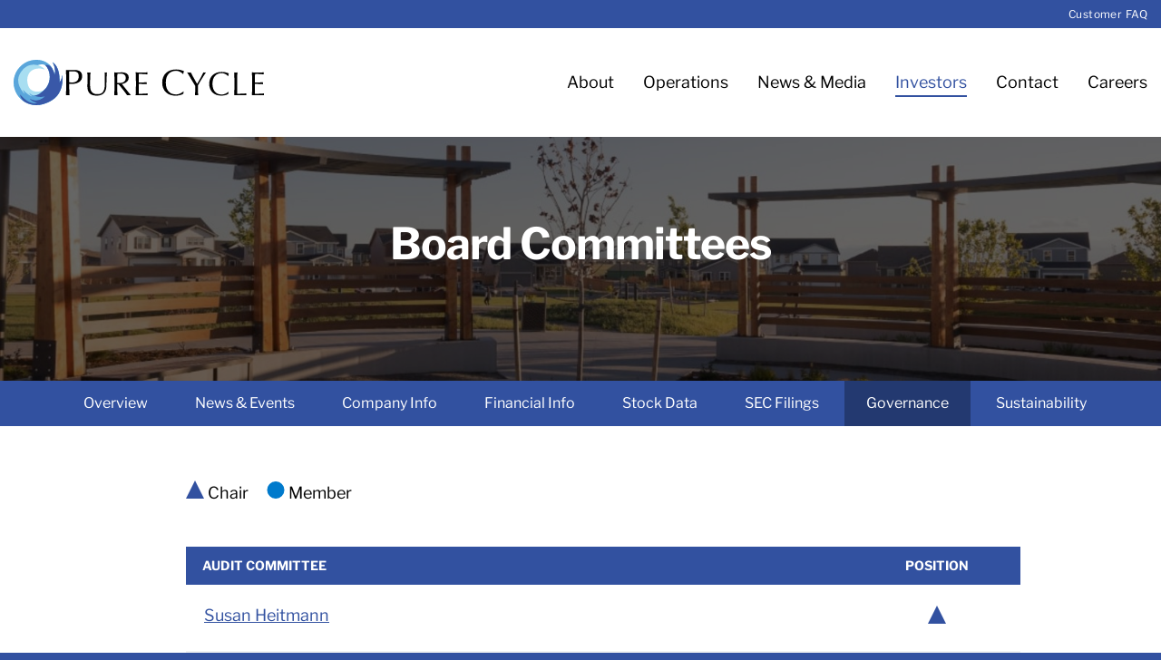

--- FILE ---
content_type: text/html; charset=UTF-8
request_url: https://www.purecyclewater.com/investors/corporate-governance/board-committees
body_size: 7729
content:
<!DOCTYPE html>
<html lang="en">
    <head>
        <meta charset="utf-8">
        <meta http-equiv="x-ua-compatible" content="ie=edge">
                        <link rel="alternate" type="application/rss+xml" title="Pure Cycle Corporation - Recent News" href="https://www.purecyclewater.com/investors/news-events/press-releases/rss" />
                
        <title>Board Committees :: Pure Cycle Corporation (PCYO)</title>
        
        <link rel="canonical" href="https://www.purecyclewater.com/investors/corporate-governance/board-committees">
<meta property="og:url" content="https://www.purecyclewater.com/investors/corporate-governance/board-committees">


<meta property="og:site_name" content="Pure Cycle Corporation">
<meta property="og:title" content="Board Committees">
<meta property="og:type" content="website">

<meta property="og:image" content="https://d1io3yog0oux5.cloudfront.net/_9380d90f26086d82ac9a0dcc1ac6cefd/purecyclewater/db/1102/9252/social_image_resized.jpg">
<meta name="twitter:card" content="summary_large_image">




<script type="application/ld+json">
	{"@context":"http:\/\/schema.org","@type":"Corporation","name":"Pure Cycle Corporation","address":{"@type":"PostalAddress","streetAddress":"34501 E. Quincy Ave. Bldg. 1, Suite D","addressLocality":"Watkins, CO","postalCode":"80137","addressCountry":""},"legalName":"Pure Cycle Corporation","description":"Pure Cycle is a diversified water resource and land development company. At our core we are an innovative and vertically integrated wholesale water and wastewater service provider which also develops land we own into master planned communities, to which we will continue to provide water and wastewater services as well as operate long-term build-to-rent properties.","tickerSymbol":": PCYO","url":"https:\/\/www.purecyclewater.com","logo":"https:\/\/d1io3yog0oux5.cloudfront.net\/_9380d90f26086d82ac9a0dcc1ac6cefd\/purecyclewater\/logo.png","image":"https:\/\/d1io3yog0oux5.cloudfront.net\/_9380d90f26086d82ac9a0dcc1ac6cefd\/purecyclewater\/db\/1102\/9252\/social_image_resized.jpg","sameAs":[]}</script>        <meta name="viewport" content="initial-scale=1.0, width=device-width">
        
                <link rel="preconnect" href="https://d1io3yog0oux5.cloudfront.net">
        <link rel="preconnect" href="https://qmod.quotemedia.com">
        <link rel="preload" href="https://d1io3yog0oux5.cloudfront.net/_9380d90f26086d82ac9a0dcc1ac6cefd/purecyclewater/files/theme/fonts/glyphicons-halflings-regular.woff2" as="font">
                
                        <link href="https://d1io3yog0oux5.cloudfront.net/_9380d90f26086d82ac9a0dcc1ac6cefd/purecyclewater/files/theme/css/ir.stockpr.css" rel="stylesheet" type="text/css" media="screen" />
                <link rel="stylesheet" href="https://d1io3yog0oux5.cloudfront.net/_9380d90f26086d82ac9a0dcc1ac6cefd/purecyclewater/files/theme/css/style.css">
                
                <link rel="shortcut icon" href="https://d1io3yog0oux5.cloudfront.net/_9380d90f26086d82ac9a0dcc1ac6cefd/purecyclewater/files/theme/images/favicons/favicon.ico">
        <link rel="apple-touch-icon" sizes="180x180" href="https://d1io3yog0oux5.cloudfront.net/_9380d90f26086d82ac9a0dcc1ac6cefd/purecyclewater/files/theme/images/favicons/apple-touch-icon.png">
        <link rel="icon" type="image/png" href="https://d1io3yog0oux5.cloudfront.net/_9380d90f26086d82ac9a0dcc1ac6cefd/purecyclewater/files/theme/images/favicons/favicon-32x32.png" sizes="32x32">
        <link rel="icon" type="image/png" href="https://d1io3yog0oux5.cloudfront.net/_9380d90f26086d82ac9a0dcc1ac6cefd/purecyclewater/files/theme/images/favicons/favicon-16x16.png" sizes="16x16">
        <link rel="manifest" href="https://d1io3yog0oux5.cloudfront.net/_9380d90f26086d82ac9a0dcc1ac6cefd/purecyclewater/files/theme/images/favicons/manifest.json">
        <link rel="mask-icon" href="https://d1io3yog0oux5.cloudfront.net/_9380d90f26086d82ac9a0dcc1ac6cefd/purecyclewater/files/theme/images/favicons/safari-pinned-tab.svg">
        <meta name="theme-color" content="#ffffff">  
    
            </head>    <body class="pg-107640 page-type-board-committees pg-corporate-governance-board-committees ir has-sub-nav">
        <div class="general-wrapper">
            <nav id="header" class="affixed" aria-label="Main">
    <div id="skipLinks">
        <a href="#mainContent">Skip to main content</a>
                <a href="#sectionNav">Skip to section navigation</a>
                <a href="#footer">Skip to footer</a>
    </div>
    <div class="zero-nav hidden-sm hidden-xs">
	<div class="container-fluid">
		<div class="zero-nav-links">
                        <a href="/customer-faq"
                >
                Customer FAQ            </a>
            		</div>
	</div>
</div>    <div class="container-fluid">
		<h1 class="logo">
	        <a href="/">
	            <img src="https://d1io3yog0oux5.cloudfront.net/_9380d90f26086d82ac9a0dcc1ac6cefd/purecyclewater/files/theme/images/header-logo.svg" 
                width="277"
                height="50"
                alt="Pure Cycle Corporation">
           </a>
		</h1>
        <a class="visible-xs visible-sm mobile-nav-trigger" id="showRight">
            <div class="meat"></div>
            <div class="meat"></div>
            <div class="meat"></div>
        </a>
		<div class="cbp-spmenu cbp-spmenu-vertical cbp-spmenu-right main-nav" id="mobile-nav">
			
<ul class="main-menu">
    <li class="sr-only"><a href="/">Home</a></li>
        <li class="has-children" data-submenu-id="submenu-about">
        <a href="/about" target="_self"
            >About</a>
                <ul id="submenu-about">
                        <li class="">
                <a href="/about" target="_self"
                    >Overview</a>
            </li>
                        <li class="">
                <a href="/about/conservation" target="_self"
                    >Conservation</a>
            </li>
                        <li class="">
                <a href="/about/partnerships" target="_self"
                    >Partnerships</a>
            </li>
                        <li class="">
                <a href="/about/management-team" target="_self"
                    >Management Team</a>
            </li>
                        <li class="">
                <a href="/about/board-of-directors" target="_self"
                    >Board of Directors</a>
            </li>
                    </ul>
            </li>
        <li class="has-children" data-submenu-id="submenu-operations">
        <a href="/operations" target="_self"
            >Operations</a>
                <ul id="submenu-operations">
                        <li class="">
                <a href="/operations" target="_self"
                    >Overview</a>
            </li>
                        <li class="">
                <a href="/operations/water-wastewater-operations" target="_self"
                    >Water &amp; Wastewater Operations</a>
            </li>
                        <li class="">
                <a href="/operations/land-development" target="_self"
                    >Land Development</a>
            </li>
                        <li class="">
                <a href="/operations/build-to-rent" target="_self"
                    >Single-Family Rentals</a>
            </li>
                        <li class="">
                <a href="/operations/oil-gas-mineral-interest" target="_self"
                    >Oil &amp; Gas Operations</a>
            </li>
                    </ul>
            </li>
        <li class="has-children" data-submenu-id="submenu-news-media">
        <a href="/news-media" target="_self"
            >News &amp; Media</a>
                <ul id="submenu-news-media">
                        <li class="">
                <a href="/news-media/press-releases" target="_self"
                    >Press Releases</a>
            </li>
                        <li class="">
                <a href="/news-media/in-the-news" target="_self"
                    >In The News</a>
            </li>
                        <li class="">
                <a href="/news-media/presentations" target="_self"
                    >Presentations</a>
            </li>
                        <li class="">
                <a href="/news-media/podcasts" target="_self"
                    >Podcasts</a>
            </li>
                        <li class="">
                <a href="/news-media/videos" target="_self"
                    >Videos</a>
            </li>
                    </ul>
            </li>
        <li class="has-children active" data-submenu-id="submenu-investors">
        <a href="/investors" target="_self"
            >Investors</a>
                <ul id="submenu-investors">
                        <li class="">
                <a href="/investors" target="_self"
                    >Overview</a>
            </li>
                        <li class="has-children">
                <a href="/investors/news-events" target="_self"
                    >News &amp; Events</a>
            </li>
                        <li class="has-children">
                <a href="/investors/company-information" target="_self"
                    >Company Info</a>
            </li>
                        <li class="has-children">
                <a href="/investors/financial-information" target="_self"
                    >Financial Info</a>
            </li>
                        <li class="has-children">
                <a href="/investors/stock-data" target="_self"
                    >Stock Data</a>
            </li>
                        <li class="has-children">
                <a href="/investors/sec-filings" target="_self"
                    >SEC Filings</a>
            </li>
                        <li class="has-children active">
                <a href="/investors/corporate-governance" target="_self"
                    >Governance</a>
            </li>
                        <li class="has-children">
                <a href="/investors/esg" target="_self"
                    >Sustainability</a>
            </li>
                    </ul>
            </li>
        <li class="" data-submenu-id="submenu-contact">
        <a href="/contact" target="_self"
            >Contact</a>
            </li>
        <li class="" data-submenu-id="submenu-careers">
        <a href="/careers" target="_self"
            >Careers</a>
            </li>
        <li class="visible-sm visible-xs">
    <a href="/customer-faq"
        >
        Customer FAQ    </a>
</li>
</ul>		</div>
    </div>
</nav>

            <header class="page-banner overlay dark" style="background: url(https://d1io3yog0oux5.cloudfront.net/_9380d90f26086d82ac9a0dcc1ac6cefd/purecyclewater/db/1141/9551/image_resized.jpg);background-position: 50% 50%;background-repeat: no-repeat;background-size: cover;background-color: #333;">
    	<div class="container">
	    <div class="row">
	        <div class="col-md-10 col-md-offset-1">
                <h1>Board Committees</h1>
            </div>
        </div>
        <div class="row">
            <div class="col-md-8 col-md-offset-2">
                                    	    </div>
    	</div>
    </div>
    </header>            <nav id="sectionNav" class="sub-navigation-wrapper" aria-label="Investors Section">
    <div class="sub-navigation affixed">
    	<div class="container">
            <a class="visible-xs visible-sm mobile-sub-nav-trigger collapsed" data-toggle="collapse" data-target="#sub-navigation">
                <div class="trigger-container">
            		<div class="meat"></div>
              		<div class="meat"></div>
              		<div class="meat"></div>
              	</div>
            	Investors            </a>
            <div class="collapse sb-nav clearfix"  id="sub-navigation">
                <h3>Investors</h3>
                <ul>
                                        <li class="">
                        <a href="/investors"
                            target="_self"
                                                    >Overview</a>
                                            </li>
                	                    <li class="has-children dropdown">
                        <a href="/investors/news-events"
                            target="_self"
                                                    >News &amp; Events</a>
                                                <ul class="dropdown-menu">
                                                        <li class="">
                                <a href="/investors/news-events"
                                    target="_self"
                                                                    >Overview</a>
                                                            </li>
                                                        <li class="">
                                <a href="/investors/news-events/press-releases"
                                    target="_self"
                                                                    >Press Releases</a>
                                                            </li>
                                                        <li class="">
                                <a href="/investors/news-events/ir-calendar"
                                    target="_self"
                                                                    >IR Calendar</a>
                                                            </li>
                                                        <li class="">
                                <a href="/investors/news-events/email-alerts"
                                    target="_self"
                                                                    >Email Alerts</a>
                                                            </li>
                                                    </ul>
                                            </li>
                	                    <li class="has-children dropdown">
                        <a href="/investors/company-information"
                            target="_self"
                                                    >Company Info</a>
                                                <ul class="dropdown-menu">
                                                        <li class="">
                                <a href="/investors/company-information"
                                    target="_self"
                                                                    >Overview</a>
                                                            </li>
                                                        <li class="">
                                <a href="/investors/company-information/management-team"
                                    target="_self"
                                                                    >Management Team</a>
                                                            </li>
                                                        <li class="">
                                <a href="/investors/company-information/presentations"
                                    target="_self"
                                                                    >Presentations</a>
                                                            </li>
                                                        <li class="">
                                <a href="/investors/company-information/contacts"
                                    target="_self"
                                                                    >Contacts</a>
                                                            </li>
                                                        <li class="">
                                <a href="/investors/company-information/faq"
                                    target="_self"
                                                                    >FAQ</a>
                                                            </li>
                                                    </ul>
                                            </li>
                	                    <li class="has-children dropdown">
                        <a href="/investors/financial-information"
                            target="_self"
                                                    >Financial Info</a>
                                                <ul class="dropdown-menu">
                                                        <li class="">
                                <a href="/investors/financial-information"
                                    target="_self"
                                                                    >Overview</a>
                                                            </li>
                                                        <li class="">
                                <a href="/investors/financial-information/financial-results"
                                    target="_self"
                                                                    >Financial Results</a>
                                                            </li>
                                                        <li class="">
                                <a href="/investors/financial-information/income-statement"
                                    target="_self"
                                                                    >Income Statement</a>
                                                            </li>
                                                        <li class="">
                                <a href="/investors/financial-information/balance-sheet"
                                    target="_self"
                                                                    >Balance Sheet</a>
                                                            </li>
                                                        <li class="">
                                <a href="/investors/financial-information/cash-flow"
                                    target="_self"
                                                                    >Cash Flow</a>
                                                            </li>
                                                    </ul>
                                            </li>
                	                    <li class="has-children dropdown">
                        <a href="/investors/stock-data"
                            target="_self"
                                                    >Stock Data</a>
                                                <ul class="dropdown-menu">
                                                        <li class="">
                                <a href="/investors/stock-data/quote"
                                    target="_self"
                                                                    >Quote</a>
                                                            </li>
                                                        <li class="">
                                <a href="/investors/stock-data/charts"
                                    target="_self"
                                                                    >Charts</a>
                                                            </li>
                                                        <li class="">
                                <a href="/investors/stock-data/historical-data"
                                    target="_self"
                                                                    >Historical Data</a>
                                                            </li>
                                                    </ul>
                                            </li>
                	                    <li class="has-children dropdown">
                        <a href="/investors/sec-filings"
                            target="_self"
                                                    >SEC Filings</a>
                                                <ul class="dropdown-menu">
                                                        <li class="">
                                <a href="/investors/sec-filings"
                                    target="_self"
                                                                    >Overview</a>
                                                            </li>
                                                        <li class="">
                                <a href="/investors/sec-filings/all-sec-filings"
                                    target="_self"
                                                                    >All SEC Filings</a>
                                                            </li>
                                                        <li class="">
                                <a href="/investors/sec-filings/annual-reports"
                                    target="_self"
                                                                    >Annual Reports</a>
                                                            </li>
                                                        <li class="">
                                <a href="/investors/sec-filings/quarterly-reports"
                                    target="_self"
                                                                    >Quarterly Reports</a>
                                                            </li>
                                                        <li class="">
                                <a href="/investors/sec-filings/section-16-filings"
                                    target="_self"
                                                                    >Section 16 Filings</a>
                                                            </li>
                                                    </ul>
                                            </li>
                	                    <li class="has-children active dropdown">
                        <a href="/investors/corporate-governance"
                            target="_self"
                                                    >Governance</a>
                                                <ul class="dropdown-menu">
                                                        <li class="">
                                <a href="/investors/corporate-governance"
                                    target="_self"
                                                                    >Overview</a>
                                                            </li>
                                                        <li class="">
                                <a href="/investors/corporate-governance/board-of-directors"
                                    target="_self"
                                                                    >Board of Directors</a>
                                                            </li>
                                                        <li class="active active-landing">
                                <a href="/investors/corporate-governance/board-committees"
                                    target="_self"
                                                                    >Board Committees</a>
                                                            </li>
                                                        <li class="">
                                <a href="/investors/corporate-governance/governance-documents"
                                    target="_self"
                                                                    >Governance Documents</a>
                                                            </li>
                                                    </ul>
                                            </li>
                	                    <li class="has-children dropdown">
                        <a href="/investors/esg"
                            target="_self"
                                                    >Sustainability</a>
                                                <ul class="dropdown-menu">
                                                        <li class="">
                                <a href="/investors/esg/policies"
                                    target="_self"
                                                                    >Policies</a>
                                                            </li>
                                                    </ul>
                                            </li>
                	                </ul>
            </div>
        </div>
    </div>
</nav>                
            <div class="container">
                <div class="row">

                    <div class="col-md-10 col-md-offset-1 clearfix">
                                                    <aside id="tertiaryNav">
                                <nav id="tertiary-navigation" class="visible-sm visible-xs">
    <ul>
        <li class="sidebar-title">
            <h3>Governance</h3>
        </li>
                <li class="">
            <a href="/investors/corporate-governance" target="_self"
                >Overview</a>
            
                    </li>
                <li class="">
            <a href="/investors/corporate-governance/board-of-directors" target="_self"
                >Board of Directors</a>
            
                    </li>
                <li class="active active-landing">
            <a href="/investors/corporate-governance/board-committees" target="_self"
                >Board Committees</a>
            
                    </li>
                <li class="">
            <a href="/investors/corporate-governance/governance-documents" target="_self"
                >Governance Documents</a>
            
                    </li>
            </ul>
</nav>                            </aside>
                                                <main id="mainContent" class="main-content has-tertiary-nav">
                            
        <div class="legend content-table clearfix pull-right">
                <div class="chair">
            <span class="role chair"><svg width="20px" height="20px" viewBox="0 0 20 20" version="1.1" xmlns="http://www.w3.org/2000/svg" xmlns:xlink="http://www.w3.org/1999/xlink">
    <defs></defs>
    <g stroke="none" stroke-width="1" fill="none" fill-rule="evenodd" transform="translate(-170.000000, -50.000000)">
        <polygon points="180 50 190 70 170 70"></polygon>
    </g>
</svg></span>
            <span class="value">Chair</span>
        </div>
                <div class="member">
            <span class="role member"><svg width="20px" height="20px" viewBox="0 0 20 20" version="1.1" xmlns="http://www.w3.org/2000/svg" xmlns:xlink="http://www.w3.org/1999/xlink">
    <defs></defs>
    <g stroke="none" stroke-width="1" fill="none" fill-rule="evenodd" transform="translate(-140.000000, -50.000000)">
        <circle cx="150" cy="60" r="10"></circle>
    </g>
</svg></span>
            <span class="value">Member</span>
        </div>
            </div>
    
  <table class="content-table committee-list">
   <thead>
      <tr>
          <th class="col-title">Audit Committee</th>
          <th class="col-role">Position</th>
      </tr>
  </thead>
  <tbody>
            <tr>
          <td class="col-title">
                            <p class="name"><a href="#audit-committee-board-bio-susan-heitmann" class="fancybox-bio">Susan Heitmann</a></p>
                      		<div id="audit-committee-susan-heitmann" class="member-bio collapse">
        		    <p>Susan Heitmann is an independent director of the Company.&nbsp; Ms. Heitmann has over 30 years of accounting and finance experience. Ms. Heitmann is a retired partner from KPMG, based in Denver, Colorado, where she started as an associate in 1987. Ms. Heitmann has served as an auditor for SEC clients, private equity entities as well as large privately held companies. Ms. Heitmann received a Bachelor of Science degree from the University of Illinois.&nbsp;</p>        		</div>
            		                            </td>
          <td class="col-role">
              <div class="committee-role">
                  <span class="role chair"><svg width="20px" height="20px" viewBox="0 0 20 20" version="1.1" xmlns="http://www.w3.org/2000/svg" xmlns:xlink="http://www.w3.org/1999/xlink">
    <defs></defs>
    <g stroke="none" stroke-width="1" fill="none" fill-rule="evenodd" transform="translate(-170.000000, -50.000000)">
        <polygon points="180 50 190 70 170 70"></polygon>
    </g>
</svg></span> <span class="role-label sr-only">Chair</span>
              </div>
          </td>
      </tr>            
            <tr>
          <td class="col-title">
                            <p class="name"><a href="#audit-committee-board-bio-patrick-beirne" class="fancybox-bio">Patrick Beirne</a></p>
                      		<div id="audit-committee-patrick-beirne" class="member-bio collapse">
        		    <p>Patrick Beirne is an independent director of the Company. Mr. Beirne is a homebuilding executive with nearly three decades of experience and a track record of operational excellence and sound strategic planning for businesses that require infrastructure and business development. Mr. Beirne is currently President of Nelson Pipeline Constructors, a leading utility contractor specializing in the construction of underground sewer, water, and storm sewer pipelines. Prior to working at Nelson Pipeline Constructors, he worked at Pulte Group, Inc. for 29 years in various roles, including Central Area President. As Central Area President, and a member of Pulte Group’s executive team, he helped develop strategies for the firm’s long-term vision, oversaw operations in 10 states, and consistently grew the operation faster than other Pulte operations. Mr. Beirne earned a BS degree from Michigan State University, is a Licensed General Contractor (Florida), and is active in many community and charity organizations. &nbsp;&nbsp;</p>        		</div>
            		                            </td>
          <td class="col-role">
              <div class="committee-role">
                  <span class="role member"><svg width="20px" height="20px" viewBox="0 0 20 20" version="1.1" xmlns="http://www.w3.org/2000/svg" xmlns:xlink="http://www.w3.org/1999/xlink">
    <defs></defs>
    <g stroke="none" stroke-width="1" fill="none" fill-rule="evenodd" transform="translate(-140.000000, -50.000000)">
        <circle cx="150" cy="60" r="10"></circle>
    </g>
</svg></span> <span class="role-label sr-only">Member</span>
              </div>
          </td>
      </tr>            
            <tr>
          <td class="col-title">
                            <p class="name"><a href="#audit-committee-board-bio-fredrick-a-fendel-iii" class="fancybox-bio">Fredrick A. Fendel III</a></p>
                      		<div id="audit-committee-fredrick-a-fendel-iii" class="member-bio collapse">
        		    <p>Fredrick (Rick) A. Fendel III is an Independent Director of the Company. Mr. Fendel brings over 40 years of water rights legal experience to the Board, representing the Company in its water rights matters for the past 18 years. Mr. Fendel retired from his law practice in 2020 and was elected to the board of directors in 2021. Mr. Fendel received a BA degree from the University of Colorado and a JD degree from the University of Michigan Law School.</p>        		</div>
            		                            </td>
          <td class="col-role">
              <div class="committee-role">
                  <span class="role member"><svg width="20px" height="20px" viewBox="0 0 20 20" version="1.1" xmlns="http://www.w3.org/2000/svg" xmlns:xlink="http://www.w3.org/1999/xlink">
    <defs></defs>
    <g stroke="none" stroke-width="1" fill="none" fill-rule="evenodd" transform="translate(-140.000000, -50.000000)">
        <circle cx="150" cy="60" r="10"></circle>
    </g>
</svg></span> <span class="role-label sr-only">Member</span>
              </div>
          </td>
      </tr>            
          <tr>
        <td class="col-title charter-title" data-mh="committee-docs">
            <p class="title">Audit Committee Charter</p>
        </td>
        <td class="committee-role charter-button" data-mh="committee-docs">
            <a class="btn" href="https://d1io3yog0oux5.cloudfront.net/_9380d90f26086d82ac9a0dcc1ac6cefd/purecyclewater/db/1096/9822/file/PCYO+2026+Audit+Committee+Charter.pdf" target="_blank" rel="noopener">Download</a>
        </td>
    </tr>
      <tbody>
</table>
  <table class="content-table committee-list">
   <thead>
      <tr>
          <th class="col-title">Compensation Committee</th>
          <th class="col-role">Position</th>
      </tr>
  </thead>
  <tbody>
            <tr>
          <td class="col-title">
                            <p class="name"><a href="#compensation-committee-board-bio-daniel-r-kozlowski" class="fancybox-bio">Daniel R. Kozlowski</a></p>
                      		<div id="compensation-committee-daniel-r-kozlowski" class="member-bio collapse">
        		    <p>Daniel R. Kozlowski is an Independent Director of the Company. Mr. Kozlowski is the founder and managing member of Plaisance Capital LLC, which is the company’s largest shareholder. Mr. Kozlowski brings more than 20 years of institutional investing experience to the Board having worked at Janus Capital Corporation as a portfolio manager of approximately $4 billion of capital in the Janus Contrarian Fund.&nbsp; Mr. Kozlowski earned a BBA from the University of Miami and an MBA from the University of Chicago’s Booth School of Business. &nbsp;</p>        		</div>
            		                            </td>
          <td class="col-role">
              <div class="committee-role">
                  <span class="role chair"><svg width="20px" height="20px" viewBox="0 0 20 20" version="1.1" xmlns="http://www.w3.org/2000/svg" xmlns:xlink="http://www.w3.org/1999/xlink">
    <defs></defs>
    <g stroke="none" stroke-width="1" fill="none" fill-rule="evenodd" transform="translate(-170.000000, -50.000000)">
        <polygon points="180 50 190 70 170 70"></polygon>
    </g>
</svg></span> <span class="role-label sr-only">Chair</span>
              </div>
          </td>
      </tr>            
            <tr>
          <td class="col-title">
                            <p class="name"><a href="#compensation-committee-board-bio-wanda-j-abel" class="fancybox-bio">Wanda J. Abel</a></p>
                      		<div id="compensation-committee-wanda-j-abel" class="member-bio collapse">
        		    <p>Wanda J. Abel is an Independent Director of the Company. Since 1993, Ms. Abel has been a partner at the law firm of Davis Graham &amp; Stubbs LLP, a Denver, Colorado-based firm, where she began as an associate in 1986. She has served as corporate counsel to the Company since 1990 and as securities counsel from 1990 to 2020. In addition, she has represented both public and private companies in securities matters, mergers and acquisitions, complex commercial agreements, financings, and ventures, and served as in-house counsel for an NYSE listed company. Ms. Abel received a Bachelor of Arts degree and a Master of Library Science from Indiana University and a Juris Doctor degree from the University of Colorado Law School. In determining Ms. Abel’s qualifications to serve on the board of directors, the board has considered, among other things, her expertise in securities law, corporate governance, and complex commercial agreements, in particular her extensive knowledge of and experience with our State Land Board Lease and the other Rangeview Water Agreements.</p>        		</div>
            		                            </td>
          <td class="col-role">
              <div class="committee-role">
                  <span class="role member"><svg width="20px" height="20px" viewBox="0 0 20 20" version="1.1" xmlns="http://www.w3.org/2000/svg" xmlns:xlink="http://www.w3.org/1999/xlink">
    <defs></defs>
    <g stroke="none" stroke-width="1" fill="none" fill-rule="evenodd" transform="translate(-140.000000, -50.000000)">
        <circle cx="150" cy="60" r="10"></circle>
    </g>
</svg></span> <span class="role-label sr-only">Member</span>
              </div>
          </td>
      </tr>            
            <tr>
          <td class="col-title">
                            <p class="name"><a href="#compensation-committee-board-bio-fredrick-a-fendel-iii" class="fancybox-bio">Fredrick A. Fendel III</a></p>
                      		<div id="compensation-committee-fredrick-a-fendel-iii" class="member-bio collapse">
        		    <p>Fredrick (Rick) A. Fendel III is an Independent Director of the Company. Mr. Fendel brings over 40 years of water rights legal experience to the Board, representing the Company in its water rights matters for the past 18 years. Mr. Fendel retired from his law practice in 2020 and was elected to the board of directors in 2021. Mr. Fendel received a BA degree from the University of Colorado and a JD degree from the University of Michigan Law School.</p>        		</div>
            		                            </td>
          <td class="col-role">
              <div class="committee-role">
                  <span class="role member"><svg width="20px" height="20px" viewBox="0 0 20 20" version="1.1" xmlns="http://www.w3.org/2000/svg" xmlns:xlink="http://www.w3.org/1999/xlink">
    <defs></defs>
    <g stroke="none" stroke-width="1" fill="none" fill-rule="evenodd" transform="translate(-140.000000, -50.000000)">
        <circle cx="150" cy="60" r="10"></circle>
    </g>
</svg></span> <span class="role-label sr-only">Member</span>
              </div>
          </td>
      </tr>            
            <tr>
          <td class="col-title">
                            <p class="name"><a href="#compensation-committee-board-bio-susan-heitmann" class="fancybox-bio">Susan Heitmann</a></p>
                      		<div id="compensation-committee-susan-heitmann" class="member-bio collapse">
        		    <p>Susan Heitmann is an independent director of the Company.&nbsp; Ms. Heitmann has over 30 years of accounting and finance experience. Ms. Heitmann is a retired partner from KPMG, based in Denver, Colorado, where she started as an associate in 1987. Ms. Heitmann has served as an auditor for SEC clients, private equity entities as well as large privately held companies. Ms. Heitmann received a Bachelor of Science degree from the University of Illinois.&nbsp;</p>        		</div>
            		                            </td>
          <td class="col-role">
              <div class="committee-role">
                  <span class="role member"><svg width="20px" height="20px" viewBox="0 0 20 20" version="1.1" xmlns="http://www.w3.org/2000/svg" xmlns:xlink="http://www.w3.org/1999/xlink">
    <defs></defs>
    <g stroke="none" stroke-width="1" fill="none" fill-rule="evenodd" transform="translate(-140.000000, -50.000000)">
        <circle cx="150" cy="60" r="10"></circle>
    </g>
</svg></span> <span class="role-label sr-only">Member</span>
              </div>
          </td>
      </tr>            
          <tr>
        <td class="col-title charter-title" data-mh="committee-docs">
            <p class="title">Compensation Committee Charter</p>
        </td>
        <td class="committee-role charter-button" data-mh="committee-docs">
            <a class="btn" href="https://d1io3yog0oux5.cloudfront.net/_9380d90f26086d82ac9a0dcc1ac6cefd/purecyclewater/db/1096/9823/file/PCYO+2026+Compensation+Committee+Charter.pdf" target="_blank" rel="noopener">Download</a>
        </td>
    </tr>
      <tbody>
</table>
  <table class="content-table committee-list">
   <thead>
      <tr>
          <th class="col-title">Nominating and Corporate Governance Committee</th>
          <th class="col-role">Position</th>
      </tr>
  </thead>
  <tbody>
            <tr>
          <td class="col-title">
                            <p class="name"><a href="#nominating-and-corporate-governance-committee-board-bio-wanda-j-abel" class="fancybox-bio">Wanda J. Abel</a></p>
                      		<div id="nominating-and-corporate-governance-committee-wanda-j-abel" class="member-bio collapse">
        		    <p>Wanda J. Abel is an Independent Director of the Company. Since 1993, Ms. Abel has been a partner at the law firm of Davis Graham &amp; Stubbs LLP, a Denver, Colorado-based firm, where she began as an associate in 1986. She has served as corporate counsel to the Company since 1990 and as securities counsel from 1990 to 2020. In addition, she has represented both public and private companies in securities matters, mergers and acquisitions, complex commercial agreements, financings, and ventures, and served as in-house counsel for an NYSE listed company. Ms. Abel received a Bachelor of Arts degree and a Master of Library Science from Indiana University and a Juris Doctor degree from the University of Colorado Law School. In determining Ms. Abel’s qualifications to serve on the board of directors, the board has considered, among other things, her expertise in securities law, corporate governance, and complex commercial agreements, in particular her extensive knowledge of and experience with our State Land Board Lease and the other Rangeview Water Agreements.</p>        		</div>
            		                            </td>
          <td class="col-role">
              <div class="committee-role">
                  <span class="role chair"><svg width="20px" height="20px" viewBox="0 0 20 20" version="1.1" xmlns="http://www.w3.org/2000/svg" xmlns:xlink="http://www.w3.org/1999/xlink">
    <defs></defs>
    <g stroke="none" stroke-width="1" fill="none" fill-rule="evenodd" transform="translate(-170.000000, -50.000000)">
        <polygon points="180 50 190 70 170 70"></polygon>
    </g>
</svg></span> <span class="role-label sr-only">Chair</span>
              </div>
          </td>
      </tr>            
            <tr>
          <td class="col-title">
                            <p class="name"><a href="#nominating-and-corporate-governance-committee-board-bio-daniel-j-roller" class="fancybox-bio">Daniel J. Roller</a></p>
                      		<div id="nominating-and-corporate-governance-committee-daniel-j-roller" class="member-bio collapse">
        		    <p>Mr. Roller is the Founder, President and Chief Investment Officer of Maran Capital Management, LLC, a Denver-based investment firm he founded in 2015. Maran is focused on making concentrated, fundamentally driven, long-term oriented investments in publicly traded small capitalization companies. In addition to his 20+ years of investment research and management experience, Mr. Roller has advised numerous public and private companies on topics such as M&amp;A, capital allocation, corporate governance, and strategy. Mr. Roller holds a B.S.E. in Electrical Engineering and Computer Science from Duke University.</p>        		</div>
            		                            </td>
          <td class="col-role">
              <div class="committee-role">
                  <span class="role member"><svg width="20px" height="20px" viewBox="0 0 20 20" version="1.1" xmlns="http://www.w3.org/2000/svg" xmlns:xlink="http://www.w3.org/1999/xlink">
    <defs></defs>
    <g stroke="none" stroke-width="1" fill="none" fill-rule="evenodd" transform="translate(-140.000000, -50.000000)">
        <circle cx="150" cy="60" r="10"></circle>
    </g>
</svg></span> <span class="role-label sr-only">Member</span>
              </div>
          </td>
      </tr>            
            <tr>
          <td class="col-title">
                            <p class="name"><a href="#nominating-and-corporate-governance-committee-board-bio-jeff-sheets" class="fancybox-bio">Jeff Sheets</a></p>
                      		<div id="nominating-and-corporate-governance-committee-jeff-sheets" class="member-bio collapse">
        		    <p>Jeff Sheets is an Independent Director of the Company. Mr. Sheets has been a real estate development executive for over 35 years, specializing in commercial real estate. He has extensive knowledge in office, retail, industrial flex development, land development, master planning, and entitlements for both residential and commercial projects, land acquisitions and property assessment. For the past 29 years, Mr. Sheets has been a Vice President at Koelbel &amp; Company, a private Colorado commercial and residential development company, and has been involved in projects throughout the Front Range of Colorado. He earned an undergraduate degree from Westmont College in Santa Barbara and a master’s degree from the University of Denver.</p>        		</div>
            		                            </td>
          <td class="col-role">
              <div class="committee-role">
                  <span class="role member"><svg width="20px" height="20px" viewBox="0 0 20 20" version="1.1" xmlns="http://www.w3.org/2000/svg" xmlns:xlink="http://www.w3.org/1999/xlink">
    <defs></defs>
    <g stroke="none" stroke-width="1" fill="none" fill-rule="evenodd" transform="translate(-140.000000, -50.000000)">
        <circle cx="150" cy="60" r="10"></circle>
    </g>
</svg></span> <span class="role-label sr-only">Member</span>
              </div>
          </td>
      </tr>            
          <tr>
        <td class="col-title charter-title" data-mh="committee-docs">
            <p class="title">Nominating and Corporate Governance Committee Charter</p>
        </td>
        <td class="committee-role charter-button" data-mh="committee-docs">
            <a class="btn" href="https://d1io3yog0oux5.cloudfront.net/_9380d90f26086d82ac9a0dcc1ac6cefd/purecyclewater/db/1096/9824/file/PCYO+2026+NCG+Charter.pdf" target="_blank" rel="noopener">Download</a>
        </td>
    </tr>
      <tbody>
</table>
  <table class="content-table committee-list">
   <thead>
      <tr>
          <th class="col-title">Strategy and Capital Allocation</th>
          <th class="col-role">Position</th>
      </tr>
  </thead>
  <tbody>
            <tr>
          <td class="col-title">
                            <p class="name"><a href="#strategy-and-capital-allocation-board-bio-daniel-j-roller" class="fancybox-bio">Daniel J. Roller</a></p>
                      		<div id="strategy-and-capital-allocation-daniel-j-roller" class="member-bio collapse">
        		    <p>Mr. Roller is the Founder, President and Chief Investment Officer of Maran Capital Management, LLC, a Denver-based investment firm he founded in 2015. Maran is focused on making concentrated, fundamentally driven, long-term oriented investments in publicly traded small capitalization companies. In addition to his 20+ years of investment research and management experience, Mr. Roller has advised numerous public and private companies on topics such as M&amp;A, capital allocation, corporate governance, and strategy. Mr. Roller holds a B.S.E. in Electrical Engineering and Computer Science from Duke University.</p>        		</div>
            		                            </td>
          <td class="col-role">
              <div class="committee-role">
                  <span class="role chair"><svg width="20px" height="20px" viewBox="0 0 20 20" version="1.1" xmlns="http://www.w3.org/2000/svg" xmlns:xlink="http://www.w3.org/1999/xlink">
    <defs></defs>
    <g stroke="none" stroke-width="1" fill="none" fill-rule="evenodd" transform="translate(-170.000000, -50.000000)">
        <polygon points="180 50 190 70 170 70"></polygon>
    </g>
</svg></span> <span class="role-label sr-only">Chair</span>
              </div>
          </td>
      </tr>            
            <tr>
          <td class="col-title">
                            <p class="name"><a href="#strategy-and-capital-allocation-board-bio-patrick-beirne" class="fancybox-bio">Patrick Beirne</a></p>
                      		<div id="strategy-and-capital-allocation-patrick-beirne" class="member-bio collapse">
        		    <p>Patrick Beirne is an independent director of the Company. Mr. Beirne is a homebuilding executive with nearly three decades of experience and a track record of operational excellence and sound strategic planning for businesses that require infrastructure and business development. Mr. Beirne is currently President of Nelson Pipeline Constructors, a leading utility contractor specializing in the construction of underground sewer, water, and storm sewer pipelines. Prior to working at Nelson Pipeline Constructors, he worked at Pulte Group, Inc. for 29 years in various roles, including Central Area President. As Central Area President, and a member of Pulte Group’s executive team, he helped develop strategies for the firm’s long-term vision, oversaw operations in 10 states, and consistently grew the operation faster than other Pulte operations. Mr. Beirne earned a BS degree from Michigan State University, is a Licensed General Contractor (Florida), and is active in many community and charity organizations. &nbsp;&nbsp;</p>        		</div>
            		                            </td>
          <td class="col-role">
              <div class="committee-role">
                  <span class="role member"><svg width="20px" height="20px" viewBox="0 0 20 20" version="1.1" xmlns="http://www.w3.org/2000/svg" xmlns:xlink="http://www.w3.org/1999/xlink">
    <defs></defs>
    <g stroke="none" stroke-width="1" fill="none" fill-rule="evenodd" transform="translate(-140.000000, -50.000000)">
        <circle cx="150" cy="60" r="10"></circle>
    </g>
</svg></span> <span class="role-label sr-only">Member</span>
              </div>
          </td>
      </tr>            
            <tr>
          <td class="col-title">
                            <p class="name"><a href="#strategy-and-capital-allocation-board-bio-daniel-r-kozlowski" class="fancybox-bio">Daniel R. Kozlowski</a></p>
                      		<div id="strategy-and-capital-allocation-daniel-r-kozlowski" class="member-bio collapse">
        		    <p>Daniel R. Kozlowski is an Independent Director of the Company. Mr. Kozlowski is the founder and managing member of Plaisance Capital LLC, which is the company’s largest shareholder. Mr. Kozlowski brings more than 20 years of institutional investing experience to the Board having worked at Janus Capital Corporation as a portfolio manager of approximately $4 billion of capital in the Janus Contrarian Fund.&nbsp; Mr. Kozlowski earned a BBA from the University of Miami and an MBA from the University of Chicago’s Booth School of Business. &nbsp;</p>        		</div>
            		                            </td>
          <td class="col-role">
              <div class="committee-role">
                  <span class="role member"><svg width="20px" height="20px" viewBox="0 0 20 20" version="1.1" xmlns="http://www.w3.org/2000/svg" xmlns:xlink="http://www.w3.org/1999/xlink">
    <defs></defs>
    <g stroke="none" stroke-width="1" fill="none" fill-rule="evenodd" transform="translate(-140.000000, -50.000000)">
        <circle cx="150" cy="60" r="10"></circle>
    </g>
</svg></span> <span class="role-label sr-only">Member</span>
              </div>
          </td>
      </tr>            
            <tr>
          <td class="col-title">
                            <p class="name"><a href="#strategy-and-capital-allocation-board-bio-jeff-sheets" class="fancybox-bio">Jeff Sheets</a></p>
                      		<div id="strategy-and-capital-allocation-jeff-sheets" class="member-bio collapse">
        		    <p>Jeff Sheets is an Independent Director of the Company. Mr. Sheets has been a real estate development executive for over 35 years, specializing in commercial real estate. He has extensive knowledge in office, retail, industrial flex development, land development, master planning, and entitlements for both residential and commercial projects, land acquisitions and property assessment. For the past 29 years, Mr. Sheets has been a Vice President at Koelbel &amp; Company, a private Colorado commercial and residential development company, and has been involved in projects throughout the Front Range of Colorado. He earned an undergraduate degree from Westmont College in Santa Barbara and a master’s degree from the University of Denver.</p>        		</div>
            		                            </td>
          <td class="col-role">
              <div class="committee-role">
                  <span class="role member"><svg width="20px" height="20px" viewBox="0 0 20 20" version="1.1" xmlns="http://www.w3.org/2000/svg" xmlns:xlink="http://www.w3.org/1999/xlink">
    <defs></defs>
    <g stroke="none" stroke-width="1" fill="none" fill-rule="evenodd" transform="translate(-140.000000, -50.000000)">
        <circle cx="150" cy="60" r="10"></circle>
    </g>
</svg></span> <span class="role-label sr-only">Member</span>
              </div>
          </td>
      </tr>            
          <tr>
        <td class="col-title charter-title" data-mh="committee-docs">
            <p class="title">Strategy and Capital Allocation Charter</p>
        </td>
        <td class="committee-role charter-button" data-mh="committee-docs">
            <a class="btn" href="https://d1io3yog0oux5.cloudfront.net/_9380d90f26086d82ac9a0dcc1ac6cefd/purecyclewater/db/1096/10279/file/PCYO+2026+Strategy+and+Capital+Allocation+Committee+Charter.pdf" target="_blank" rel="noopener">Download</a>
        </td>
    </tr>
      <tbody>
</table>
<div class="hide" id="board-bios">
            <div class="board-bio" id="audit-committee-board-bio-susan-heitmann">
            <div class="personnel-listing">
                <div class="member">
                        <div class="info">
                            <h2>Susan Heitmann</h2>
                                                    </div>   
                    <div class="member-info" id="audit-committee-member-bio-susan-heitmann">
                        <div class="member-description">
                            <p>Susan Heitmann is an independent director of the Company.&nbsp; Ms. Heitmann has over 30 years of accounting and finance experience. Ms. Heitmann is a retired partner from KPMG, based in Denver, Colorado, where she started as an associate in 1987. Ms. Heitmann has served as an auditor for SEC clients, private equity entities as well as large privately held companies. Ms. Heitmann received a Bachelor of Science degree from the University of Illinois.&nbsp;</p>                        </div>
                    </div>
                </div>
            </div>
        </div>
            <div class="board-bio" id="audit-committee-board-bio-patrick-beirne">
            <div class="personnel-listing">
                <div class="member">
                        <div class="info">
                            <h2>Patrick Beirne</h2>
                                                    </div>   
                    <div class="member-info" id="audit-committee-member-bio-patrick-beirne">
                        <div class="member-description">
                            <p>Patrick Beirne is an independent director of the Company. Mr. Beirne is a homebuilding executive with nearly three decades of experience and a track record of operational excellence and sound strategic planning for businesses that require infrastructure and business development. Mr. Beirne is currently President of Nelson Pipeline Constructors, a leading utility contractor specializing in the construction of underground sewer, water, and storm sewer pipelines. Prior to working at Nelson Pipeline Constructors, he worked at Pulte Group, Inc. for 29 years in various roles, including Central Area President. As Central Area President, and a member of Pulte Group’s executive team, he helped develop strategies for the firm’s long-term vision, oversaw operations in 10 states, and consistently grew the operation faster than other Pulte operations. Mr. Beirne earned a BS degree from Michigan State University, is a Licensed General Contractor (Florida), and is active in many community and charity organizations. &nbsp;&nbsp;</p>                        </div>
                    </div>
                </div>
            </div>
        </div>
            <div class="board-bio" id="audit-committee-board-bio-fredrick-a-fendel-iii">
            <div class="personnel-listing">
                <div class="member">
                        <div class="info">
                            <h2>Fredrick A. Fendel III</h2>
                                                    </div>   
                    <div class="member-info" id="audit-committee-member-bio-fredrick-a-fendel-iii">
                        <div class="member-description">
                            <p>Fredrick (Rick) A. Fendel III is an Independent Director of the Company. Mr. Fendel brings over 40 years of water rights legal experience to the Board, representing the Company in its water rights matters for the past 18 years. Mr. Fendel retired from his law practice in 2020 and was elected to the board of directors in 2021. Mr. Fendel received a BA degree from the University of Colorado and a JD degree from the University of Michigan Law School.</p>                        </div>
                    </div>
                </div>
            </div>
        </div>
                <div class="board-bio" id="compensation-committee-board-bio-daniel-r-kozlowski">
            <div class="personnel-listing">
                <div class="member">
                        <div class="info">
                            <h2>Daniel R. Kozlowski</h2>
                                                    </div>   
                    <div class="member-info" id="compensation-committee-member-bio-daniel-r-kozlowski">
                        <div class="member-description">
                            <p>Daniel R. Kozlowski is an Independent Director of the Company. Mr. Kozlowski is the founder and managing member of Plaisance Capital LLC, which is the company’s largest shareholder. Mr. Kozlowski brings more than 20 years of institutional investing experience to the Board having worked at Janus Capital Corporation as a portfolio manager of approximately $4 billion of capital in the Janus Contrarian Fund.&nbsp; Mr. Kozlowski earned a BBA from the University of Miami and an MBA from the University of Chicago’s Booth School of Business. &nbsp;</p>                        </div>
                    </div>
                </div>
            </div>
        </div>
            <div class="board-bio" id="compensation-committee-board-bio-wanda-j-abel">
            <div class="personnel-listing">
                <div class="member">
                        <div class="info">
                            <h2>Wanda J. Abel</h2>
                                                    </div>   
                    <div class="member-info" id="compensation-committee-member-bio-wanda-j-abel">
                        <div class="member-description">
                            <p>Wanda J. Abel is an Independent Director of the Company. Since 1993, Ms. Abel has been a partner at the law firm of Davis Graham &amp; Stubbs LLP, a Denver, Colorado-based firm, where she began as an associate in 1986. She has served as corporate counsel to the Company since 1990 and as securities counsel from 1990 to 2020. In addition, she has represented both public and private companies in securities matters, mergers and acquisitions, complex commercial agreements, financings, and ventures, and served as in-house counsel for an NYSE listed company. Ms. Abel received a Bachelor of Arts degree and a Master of Library Science from Indiana University and a Juris Doctor degree from the University of Colorado Law School. In determining Ms. Abel’s qualifications to serve on the board of directors, the board has considered, among other things, her expertise in securities law, corporate governance, and complex commercial agreements, in particular her extensive knowledge of and experience with our State Land Board Lease and the other Rangeview Water Agreements.</p>                        </div>
                    </div>
                </div>
            </div>
        </div>
            <div class="board-bio" id="compensation-committee-board-bio-fredrick-a-fendel-iii">
            <div class="personnel-listing">
                <div class="member">
                        <div class="info">
                            <h2>Fredrick A. Fendel III</h2>
                                                    </div>   
                    <div class="member-info" id="compensation-committee-member-bio-fredrick-a-fendel-iii">
                        <div class="member-description">
                            <p>Fredrick (Rick) A. Fendel III is an Independent Director of the Company. Mr. Fendel brings over 40 years of water rights legal experience to the Board, representing the Company in its water rights matters for the past 18 years. Mr. Fendel retired from his law practice in 2020 and was elected to the board of directors in 2021. Mr. Fendel received a BA degree from the University of Colorado and a JD degree from the University of Michigan Law School.</p>                        </div>
                    </div>
                </div>
            </div>
        </div>
            <div class="board-bio" id="compensation-committee-board-bio-susan-heitmann">
            <div class="personnel-listing">
                <div class="member">
                        <div class="info">
                            <h2>Susan Heitmann</h2>
                                                    </div>   
                    <div class="member-info" id="compensation-committee-member-bio-susan-heitmann">
                        <div class="member-description">
                            <p>Susan Heitmann is an independent director of the Company.&nbsp; Ms. Heitmann has over 30 years of accounting and finance experience. Ms. Heitmann is a retired partner from KPMG, based in Denver, Colorado, where she started as an associate in 1987. Ms. Heitmann has served as an auditor for SEC clients, private equity entities as well as large privately held companies. Ms. Heitmann received a Bachelor of Science degree from the University of Illinois.&nbsp;</p>                        </div>
                    </div>
                </div>
            </div>
        </div>
                <div class="board-bio" id="nominating-and-corporate-governance-committee-board-bio-wanda-j-abel">
            <div class="personnel-listing">
                <div class="member">
                        <div class="info">
                            <h2>Wanda J. Abel</h2>
                                                    </div>   
                    <div class="member-info" id="nominating-and-corporate-governance-committee-member-bio-wanda-j-abel">
                        <div class="member-description">
                            <p>Wanda J. Abel is an Independent Director of the Company. Since 1993, Ms. Abel has been a partner at the law firm of Davis Graham &amp; Stubbs LLP, a Denver, Colorado-based firm, where she began as an associate in 1986. She has served as corporate counsel to the Company since 1990 and as securities counsel from 1990 to 2020. In addition, she has represented both public and private companies in securities matters, mergers and acquisitions, complex commercial agreements, financings, and ventures, and served as in-house counsel for an NYSE listed company. Ms. Abel received a Bachelor of Arts degree and a Master of Library Science from Indiana University and a Juris Doctor degree from the University of Colorado Law School. In determining Ms. Abel’s qualifications to serve on the board of directors, the board has considered, among other things, her expertise in securities law, corporate governance, and complex commercial agreements, in particular her extensive knowledge of and experience with our State Land Board Lease and the other Rangeview Water Agreements.</p>                        </div>
                    </div>
                </div>
            </div>
        </div>
            <div class="board-bio" id="nominating-and-corporate-governance-committee-board-bio-daniel-j-roller">
            <div class="personnel-listing">
                <div class="member">
                        <div class="info">
                            <h2>Daniel J. Roller</h2>
                                                    </div>   
                    <div class="member-info" id="nominating-and-corporate-governance-committee-member-bio-daniel-j-roller">
                        <div class="member-description">
                            <p>Mr. Roller is the Founder, President and Chief Investment Officer of Maran Capital Management, LLC, a Denver-based investment firm he founded in 2015. Maran is focused on making concentrated, fundamentally driven, long-term oriented investments in publicly traded small capitalization companies. In addition to his 20+ years of investment research and management experience, Mr. Roller has advised numerous public and private companies on topics such as M&amp;A, capital allocation, corporate governance, and strategy. Mr. Roller holds a B.S.E. in Electrical Engineering and Computer Science from Duke University.</p>                        </div>
                    </div>
                </div>
            </div>
        </div>
            <div class="board-bio" id="nominating-and-corporate-governance-committee-board-bio-jeff-sheets">
            <div class="personnel-listing">
                <div class="member">
                        <div class="info">
                            <h2>Jeff Sheets</h2>
                                                    </div>   
                    <div class="member-info" id="nominating-and-corporate-governance-committee-member-bio-jeff-sheets">
                        <div class="member-description">
                            <p>Jeff Sheets is an Independent Director of the Company. Mr. Sheets has been a real estate development executive for over 35 years, specializing in commercial real estate. He has extensive knowledge in office, retail, industrial flex development, land development, master planning, and entitlements for both residential and commercial projects, land acquisitions and property assessment. For the past 29 years, Mr. Sheets has been a Vice President at Koelbel &amp; Company, a private Colorado commercial and residential development company, and has been involved in projects throughout the Front Range of Colorado. He earned an undergraduate degree from Westmont College in Santa Barbara and a master’s degree from the University of Denver.</p>                        </div>
                    </div>
                </div>
            </div>
        </div>
                <div class="board-bio" id="strategy-and-capital-allocation-board-bio-daniel-j-roller">
            <div class="personnel-listing">
                <div class="member">
                        <div class="info">
                            <h2>Daniel J. Roller</h2>
                                                    </div>   
                    <div class="member-info" id="strategy-and-capital-allocation-member-bio-daniel-j-roller">
                        <div class="member-description">
                            <p>Mr. Roller is the Founder, President and Chief Investment Officer of Maran Capital Management, LLC, a Denver-based investment firm he founded in 2015. Maran is focused on making concentrated, fundamentally driven, long-term oriented investments in publicly traded small capitalization companies. In addition to his 20+ years of investment research and management experience, Mr. Roller has advised numerous public and private companies on topics such as M&amp;A, capital allocation, corporate governance, and strategy. Mr. Roller holds a B.S.E. in Electrical Engineering and Computer Science from Duke University.</p>                        </div>
                    </div>
                </div>
            </div>
        </div>
            <div class="board-bio" id="strategy-and-capital-allocation-board-bio-patrick-beirne">
            <div class="personnel-listing">
                <div class="member">
                        <div class="info">
                            <h2>Patrick Beirne</h2>
                                                    </div>   
                    <div class="member-info" id="strategy-and-capital-allocation-member-bio-patrick-beirne">
                        <div class="member-description">
                            <p>Patrick Beirne is an independent director of the Company. Mr. Beirne is a homebuilding executive with nearly three decades of experience and a track record of operational excellence and sound strategic planning for businesses that require infrastructure and business development. Mr. Beirne is currently President of Nelson Pipeline Constructors, a leading utility contractor specializing in the construction of underground sewer, water, and storm sewer pipelines. Prior to working at Nelson Pipeline Constructors, he worked at Pulte Group, Inc. for 29 years in various roles, including Central Area President. As Central Area President, and a member of Pulte Group’s executive team, he helped develop strategies for the firm’s long-term vision, oversaw operations in 10 states, and consistently grew the operation faster than other Pulte operations. Mr. Beirne earned a BS degree from Michigan State University, is a Licensed General Contractor (Florida), and is active in many community and charity organizations. &nbsp;&nbsp;</p>                        </div>
                    </div>
                </div>
            </div>
        </div>
            <div class="board-bio" id="strategy-and-capital-allocation-board-bio-daniel-r-kozlowski">
            <div class="personnel-listing">
                <div class="member">
                        <div class="info">
                            <h2>Daniel R. Kozlowski</h2>
                                                    </div>   
                    <div class="member-info" id="strategy-and-capital-allocation-member-bio-daniel-r-kozlowski">
                        <div class="member-description">
                            <p>Daniel R. Kozlowski is an Independent Director of the Company. Mr. Kozlowski is the founder and managing member of Plaisance Capital LLC, which is the company’s largest shareholder. Mr. Kozlowski brings more than 20 years of institutional investing experience to the Board having worked at Janus Capital Corporation as a portfolio manager of approximately $4 billion of capital in the Janus Contrarian Fund.&nbsp; Mr. Kozlowski earned a BBA from the University of Miami and an MBA from the University of Chicago’s Booth School of Business. &nbsp;</p>                        </div>
                    </div>
                </div>
            </div>
        </div>
            <div class="board-bio" id="strategy-and-capital-allocation-board-bio-jeff-sheets">
            <div class="personnel-listing">
                <div class="member">
                        <div class="info">
                            <h2>Jeff Sheets</h2>
                                                    </div>   
                    <div class="member-info" id="strategy-and-capital-allocation-member-bio-jeff-sheets">
                        <div class="member-description">
                            <p>Jeff Sheets is an Independent Director of the Company. Mr. Sheets has been a real estate development executive for over 35 years, specializing in commercial real estate. He has extensive knowledge in office, retail, industrial flex development, land development, master planning, and entitlements for both residential and commercial projects, land acquisitions and property assessment. For the past 29 years, Mr. Sheets has been a Vice President at Koelbel &amp; Company, a private Colorado commercial and residential development company, and has been involved in projects throughout the Front Range of Colorado. He earned an undergraduate degree from Westmont College in Santa Barbara and a master’s degree from the University of Denver.</p>                        </div>
                    </div>
                </div>
            </div>
        </div>
    </div>                                                    </main>
                    </div>    
                </div>
            </div><!-- //container-->
            <div class="module-quick-links">
    <ul>
                <li><a href="/investors/news-events/email-alerts" class="email">Email Alerts</a></li>
                                <li><a href="/investors/company-information/contacts" class="contacts">Contacts</a></li>
                        <li><a href="https://www.purecyclewater.com/investors/news-events/press-releases/rss" class="rss" target="_blank" rel="noopener">RSS News Feed</a></li>
            </ul>
</div><footer id="footer" >
    <div class="footer-main">
    	<div class="container">
    		<div class="copyright">
    			&copy;<time datetime="2026">2026</time> 
    			<a href="/">Pure Cycle Corporation</a>. 
    			All Rights Reserved.
    		</div>
    		<div class="footer-links">
    			<a href="/privacy-policy">Privacy Policy</a>
<a href="/disclaimer">Disclaimer</a>
<a href="/sitemap">Sitemap</a>
    			    		</div>
    	</div>
	</div>
	</footer>
<script id="companyVars" type="application/json">
{
    "asset_url": "https:\/\/d1io3yog0oux5.cloudfront.net\/_9380d90f26086d82ac9a0dcc1ac6cefd\/purecyclewater",
    "website_base_url": "https:\/\/www.purecyclewater.com",
    "ir_base_url": "\/investors",
    "isQmod": false}
</script>


<script src="https://d1io3yog0oux5.cloudfront.net/_9380d90f26086d82ac9a0dcc1ac6cefd/purecyclewater/files/theme/js/_js/all.js"></script>

<script src="https://d1io3yog0oux5.cloudfront.net/_9380d90f26086d82ac9a0dcc1ac6cefd/purecyclewater/files/theme/js/aside/_js/browser-check.min.js" async></script>
        </div><!-- //general-wrapper-->
    </body>
</html>


--- FILE ---
content_type: image/svg+xml
request_url: https://d1io3yog0oux5.cloudfront.net/_9380d90f26086d82ac9a0dcc1ac6cefd/purecyclewater/files/theme/images/header-logo.svg
body_size: 5689
content:
<svg fill="none" height="50" viewBox="0 0 277 50" width="277" xmlns="http://www.w3.org/2000/svg"><path d="m73.7715 13.209c-.5257-.5126-1.1176-.9058-1.767-1.1798-.6494-.2695-1.3077-.4727-1.9703-.6097-.6627-.137-1.2944-.2165-1.8864-.243-.5964-.0266-1.0956-.0398-1.502-.0398-.296 0-.6627.0132-1.0956.0398-.4329.0265-.8879.0486-1.3606.0618-.4727.0133-.941.0354-1.4004.0619-.4595.0265-.8527.0397-1.1752.0397-.6494 0-1.3076-.022-1.9702-.0618-.6627-.0398-1.3209-.0884-1.9703-.1414.0795 1.7851.1546 3.5392.2253 5.258.0662 1.7188.1016 3.473.1016 5.2581v6.9812c0 1.7851-.0354 3.5481-.1016 5.2802-.0663 1.732-.1414 3.4376-.2253 5.1166.6229-.053 1.2855-.0795 1.9879-.0795s1.3651.0265 1.988.0795c-.0795-1.679-.1546-3.3846-.2253-5.1166-.0663-1.7321-.1016-3.4907-.1016-5.2802v-2.2313c.5389.053 1.0691.0884 1.5815.1016.5125.0133 1.0823.0221 1.7052.0221.9764 0 2.0896-.106 3.3487-.327 1.259-.2165 2.4474-.6362 3.5739-1.2592 1.1221-.6231 2.0719-1.4891 2.8406-2.5981.7731-1.1091 1.1574-2.5584 1.1574-4.3434 0-1.1356-.1635-2.09-.486-2.8632-.318-.7689-.7421-1.414-1.2723-1.9265zm-2.6771 8.4217c-.4727.8793-1.0823 1.5686-1.8245 2.0723-.7466.4993-1.5638.8483-2.4562 1.0339-.8924.19-1.7583.2828-2.5976.2828-1.0028 0-1.9615-.1061-2.8804-.3226v-12.0581h3.6535c1.0558 0 2.0012.0751 2.8405.2253.8394.1503 1.5507.4242 2.1294.8307.5831.4065 1.0337.9765 1.3606 1.7056.3269.729.486 1.679.486 2.8411-.0045 1.3786-.2386 2.5097-.7113 3.389zm29.9966-7.675c-.243-.0353-.5-.0795-.769-.1281.097.7114.159 2.006.185 3.8883.023 1.8823.036 4.5599.036 8.0328 0 .76-.013 1.5907-.036 2.4921-.026.9058-.11 1.8116-.256 2.713-.146.9013-.3841 1.7718-.7155 2.6025-.3313.8306-.7863 1.5641-1.3739 2.2004-.5875.6363-1.3385 1.1488-2.253 1.5421-.9144.3888-2.0454.5876-3.3928.5876-1.3695 0-2.5181-.1635-3.4458-.4949-.9277-.3313-1.7008-.782-2.3104-1.3564-.6097-.5745-1.0824-1.2461-1.4137-2.0193-.3313-.7688-.5699-1.5774-.7157-2.4214-.1457-.8439-.2341-1.7099-.2562-2.6025-.0265-.8925-.0353-1.7541-.0353-2.5848 0-1.3697.0132-2.6909.0353-3.959.0221-1.2725.0619-2.4567.1105-3.5569s.0971-2.0855.1457-2.9516c.0486-.866.0972-1.5686.1458-2.1076-.2695.0486-.5301.0928-.7863.1281-.2563.0354-.5213.053-.7864.053-.2915 0-.6096-.0176-.9542-.053-.3446-.0353-.6582-.0795-.9542-.1281.0486 1.1002.0972 2.4434.1458 4.0341s.0751 3.4111.0751 5.4657c0 .9279-.031 1.8381-.0928 2.7307-.0619.8925-.0928 1.9132-.0928 3.062 0 3.5922.8306 6.2213 2.4916 7.8871 1.6611 1.6613 4.3249 2.492 7.9916 2.492 1.6611 0 3.1366-.2342 4.4177-.6981 1.2856-.464 2.3635-1.1488 3.247-2.0546.8789-.9058 1.5599-2.006 2.0369-3.3007.477-1.2946.729-2.7616.751-4.4008.022-1.3433.062-2.7307.11-4.1623.049-1.4316.097-2.8234.146-4.1799s.11-2.629.185-3.8132c.076-1.1841.146-2.2048.221-3.062-.415.1237-.782.1856-1.1.1856-.247-.0089-.49-.0265-.737-.0619zm25.198 21.3812c-.636-.7953-1.294-1.626-1.979-2.492s-1.343-1.6967-1.979-2.4921c-.636-.7953-1.211-1.5244-1.723-2.1827-.512-.6584-.915-1.1753-1.21-1.5421.706-.0972 1.497-.3004 2.363-.6053s1.679-.7335 2.439-1.2858c.755-.5523 1.4-1.246 1.926-2.09.525-.8439.786-1.8513.786-3.0266 0-1.1003-.203-2.0149-.605-2.7528-.402-.7335-.954-1.3255-1.648-1.7806-.698-.4507-1.511-.7777-2.439-.9721-.927-.1944-1.908-.2916-2.933-.2916-.711 0-1.405.0309-2.089.0927-.685.0619-1.383.0928-2.09.0928-.711 0-1.405-.0176-2.09-.053-.684-.0353-1.382-.0795-2.089-.1281.075 1.6127.141 3.199.203 4.7499s.093 3.1371.093 4.7499v6.3096c0 1.6128-.031 3.2035-.093 4.7676-.062 1.5642-.128 3.1062-.203 4.6218.561-.0486 1.162-.0751 1.798-.0751s1.232.0221 1.798.0751c-.075-1.5156-.142-3.0576-.203-4.6218-.062-1.5641-.093-3.1548-.093-4.7676v-2.6776h1.391c.782.8086 1.644 1.7895 2.585 2.9516s1.864 2.3285 2.77 3.5039c.905 1.1753 1.727 2.2755 2.474 3.3006.746 1.0251 1.303 1.7983 1.669 2.3109.341-.0486.698-.0751 1.065-.0751h2.165c.366 0 .733.0221 1.1.0751-.345-.3402-.795-.8439-1.356-1.5023-.57-.6672-1.167-1.3918-1.803-2.1872zm-9.608-9.7384c-.491 0-.937-.0132-1.339-.0353s-.777-.0752-1.118-.1458v-2.09c0-1.3211.022-2.6423.075-3.959.049-1.3211.098-2.6511.146-3.9988.389-.0486.866-.0928 1.432-.1281.561-.0353 1.272-.053 2.125-.053.636 0 1.281.0663 1.943.2032.659.1326 1.273.3844 1.834.7512.561.3667 1.02.8616 1.374 1.4846.353.623.53 1.4139.53 2.3639 0 1.1002-.226 2.0104-.681 2.7307-.45.7202-1.02 1.2946-1.705 1.7232s-1.436.729-2.253.8969c-.817.1724-1.604.2563-2.363.2563zm31.171 11.3335c-.588.1237-1.277.2121-2.072.274-.795.0618-1.639.1104-2.531.1458-.893.0353-1.803.053-2.73.053h-2.567c-.027-.4639-.044-1.1488-.053-2.0546-.013-.9058-.018-2.0546-.018-3.4465v-3.632c0-.3888.005-.7158.018-.9721.013-.2562.017-.4948.017-.7158.442 0 1.034.0045 1.781.0177.746.0133 1.542.0265 2.385.0354.844.0132 1.688.0441 2.532.0928.843.0486 1.581.1104 2.217.1811-.075-.3667-.11-.7335-.11-1.1002 0-.3888.035-.7688.11-1.1356-.539.0486-1.104.0928-1.705.1282-.601.0353-1.254.0751-1.961.1104-.712.0354-1.493.0663-2.346.0928-.857.0265-1.82.0354-2.898.0354 0-.464-.005-1.1488-.018-2.0546s-.017-1.8337-.017-2.7881c0-.9058.017-1.71.053-2.4214.035-.7069.066-1.4537.092-2.2357 1.198 0 2.222.0176 3.079.053.858.0353 1.644.0795 2.364.1281s1.405.0972 2.054.1458c.65.0486 1.361.0972 2.147.1458-.075-.3667-.11-.7334-.11-1.1002 0-.3667.035-.7334.11-1.1002-1.1.0486-2.187.0928-3.264.1282-1.078.0353-2.165.053-3.265.053s-2.196-.0177-3.283-.053c-1.086-.0354-2.182-.0796-3.282-.1282.075 1.5642.141 3.1283.203 4.6925.062 1.5641.093 3.1548.093 4.7676v6.3096c0 1.6128-.031 3.199-.093 4.7499s-.128 3.1107-.203 4.6748c1.122-.0486 2.235-.0751 3.335-.0751h6.654c1.086 0 2.182.0221 3.282.0751-.075-.243-.111-.5611-.111-.9544 0-.1723.005-.3623.018-.57.013-.19.044-.38.093-.5523zm23.21-21.6728c1.017-1.0693 2.205-1.8602 3.574-2.3772 1.365-.5125 2.85-.7732 4.445-.7732.976 0 1.868.1281 2.677.3844.813.2563 1.541.5744 2.191.9544.649.38 1.219.7732 1.705 1.1753s.866.7732 1.135 1.0958l.243-.0795c.08-.433.19-.9765.327-1.6261.137-.6495.31-1.162.526-1.542-1.135-.5126-2.443-.9544-3.918-1.3212-1.476-.3667-3.106-.5478-4.891-.5478-2.248 0-4.303.3225-6.171.9764-1.869.654-3.473 1.5995-4.811 2.8412-1.339 1.246-2.381 2.7659-3.128 4.5687-.747 1.7983-1.118 3.853-1.118 6.1506 0 2.302.371 4.3522 1.118 6.1506.742 1.7983 1.772 3.3227 3.084 4.5687s2.876 2.1739 4.687 2.7793c1.811.6097 3.79.9146 5.928.9146 1.003 0 1.962-.0795 2.881-.243s1.749-.3447 2.496-.5479c.742-.2033 1.378-.433 1.908-.6893s.915-.4949 1.158-.7114l.366-2.3948-.163-.1635c-.38.3004-.848.6451-1.401 1.0339-.556.3933-1.175.76-1.868 1.0958-.69.3402-1.449.6274-2.275.8749-.827.243-1.728.3667-2.7.3667-1.599 0-3.079-.2563-4.444-.7732-1.365-.5126-2.558-1.3035-3.574-2.3772-1.016-1.0693-1.807-2.4213-2.377-4.0606-.569-1.6393-.852-3.579-.852-5.828 0-2.2446.283-4.1888.852-5.8281.584-1.626 1.374-2.978 2.39-4.0473zm38.152-1.4316c-.491 1.0516-1.016 2.1341-1.577 3.2476s-1.149 2.2181-1.759 3.3183c-.609 1.1002-1.223 2.1783-1.833 3.2255-.61 1.0516-1.197 2.0149-1.758 2.8986-1.273-2.2226-2.474-4.3655-3.614-6.4157-1.135-2.0546-2.253-4.1446-3.353-6.2699-.345.0486-.68.0928-1.007.1281-.332.0354-.667.053-1.007.053-.345 0-.681-.0176-1.008-.053-.327-.0353-.667-.0795-1.007-.1281.243.3932.596.9721 1.065 1.7409.464.7688.985 1.6393 1.559 2.6025.575.9677 1.18 1.9795 1.816 3.0444.636 1.0648 1.241 2.0767 1.816 3.0443.574.9677 1.1 1.847 1.577 2.6423s.839 1.4007 1.082 1.816c0 1.9795-.013 3.875-.035 5.6866-.027 1.8116-.111 3.3493-.257 4.6218.561-.0486 1.162-.0751 1.798-.0751.637 0 1.233.0221 1.798.0751-.048-.5125-.092-1.193-.128-2.0369-.035-.844-.066-1.7586-.092-2.7528-.027-.9897-.045-1.9971-.053-3.0266-.014-1.0251-.018-1.9928-.018-2.8986.389-.7556.857-1.6083 1.391-2.5495.539-.9411 1.162-1.9972 1.869-3.1725s1.529-2.4832 2.456-3.9236c.928-1.4405 1.979-3.0576 3.155-4.8427-.61.1237-1.087.1855-1.432.1855-.344 0-.83-.0618-1.444-.1855zm12.97 3.7204c.919-.9677 1.992-1.6791 3.225-2.1474 1.232-.464 2.571-.6982 4.016-.6982.879 0 1.687.1149 2.421.3491.733.2342 1.391.5214 1.979.8616.587.3447 1.1.6981 1.541 1.0649.442.3667.782.6981 1.025.9897l.221-.0751c.075-.3888.173-.8793.292-1.4669.124-.5877.283-1.0516.477-1.3919-1.025-.4639-2.205-.8616-3.539-1.193s-2.805-.4948-4.417-.4948c-2.028 0-3.888.2916-5.575.8792-1.688.5877-3.137 1.4449-4.347 2.5672-1.211 1.1267-2.152 2.5009-2.823 4.1269-.672 1.626-1.008 3.4774-1.008 5.5541s.336 3.9325 1.008 5.5541c.671 1.626 1.599 3.0001 2.787 4.1269 1.184 1.1267 2.598 1.9618 4.237 2.5141s3.423.8263 5.354.8263c.906 0 1.771-.0752 2.602-.221s1.582-.3137 2.253-.4948c.672-.1856 1.246-.3889 1.723-.6231.477-.2297.826-.4462 1.047-.6406l.331-2.1651-.146-.1458c-.344.2695-.764.5832-1.263.9367s-1.065.6849-1.688.9898c-.622.3048-1.307.5699-2.054.7864-.746.2166-1.559.3314-2.438.3314-1.441 0-2.779-.2297-4.016-.6981-1.233-.4639-2.31-1.1797-3.225-2.1474-.919-.9676-1.63-2.1872-2.147-3.6674-.512-1.4802-.769-3.2343-.769-5.2624s.257-3.7823.769-5.2625c.512-1.4713 1.228-2.6953 2.147-3.6629zm29.356 19.8038c-1.591.0353-3.252.053-4.988.053-.022-1.7851-.049-3.8088-.075-6.071-.022-2.2623-.035-4.9311-.035-8.0152 0-1.6128.031-3.1946.092-4.75.062-1.5509.129-3.1371.204-4.7499-.318.0486-.623.0928-.919.1282-.292.0353-.588.053-.879.053-.292 0-.588-.0177-.88-.053-.291-.0354-.6-.0796-.918-.1282.075 1.6128.141 3.199.203 4.7499s.093 3.1372.093 4.75v6.3096c0 1.6128-.031 3.2034-.093 4.7676-.062 1.5641-.128 3.1062-.203 4.6218 1.175-.0486 2.301-.0752 3.392-.0752h6.764c1.122 0 2.248.0221 3.375.0752-.124-.3889-.181-.7203-.181-.9898 0-.2916.062-.6583.181-1.1002-1.833.2474-3.543.3888-5.133.4242zm24.372.1502c.013-.2077.044-.3977.093-.57-.588.1237-1.277.2121-2.072.274-.795.0618-1.639.1104-2.531.1458-.893.0353-1.803.053-2.731.053h-2.566c-.022-.4639-.044-1.1488-.053-2.0546-.013-.9058-.018-2.0546-.018-3.4465v-3.632c0-.3888.005-.7158.018-.9721.013-.2562.017-.4948.017-.7158.442 0 1.034.0045 1.781.0177.746.0133 1.542.0265 2.381.0354.844.0132 1.687.0441 2.531.0928.844.0486 1.582.1104 2.218.1811-.075-.3667-.111-.7335-.111-1.1002 0-.3888.036-.7688.111-1.1356-.539.0486-1.104.0928-1.705.1282-.601.0353-1.255.0751-1.962.1104-.711.0354-1.493.0663-2.346.0928-.857.0265-1.82.0354-2.898.0354 0-.464-.004-1.1488-.017-2.0546s-.018-1.8337-.018-2.7881c0-.9058.018-1.71.053-2.4214.035-.7069.066-1.4537.093-2.2357 1.197 0 2.226.0176 3.079.053.857.0353 1.643.0795 2.363.1281.721.0486 1.405.0972 2.055.1458.645.0486 1.36.0972 2.147.1458-.075-.3667-.111-.7334-.111-1.1002 0-.3667.036-.7334.111-1.1002-1.1.0486-2.187.0928-3.265.1282-1.078.0353-2.165.053-3.265.053s-2.195-.0177-3.282-.053c-1.087-.0354-2.182-.0796-3.282-.1282.075 1.5642.141 3.1283.203 4.6925.062 1.5641.093 3.1548.093 4.7676v6.3096c0 1.6128-.031 3.199-.093 4.7499s-.128 3.1107-.203 4.6748c1.122-.0486 2.235-.0751 3.335-.0751h6.653c1.087 0 2.182.0221 3.282.0751-.075-.243-.11-.5611-.11-.9544 0-.159.009-.3446.022-.5523z" fill="#000"/><path d="m19.5443.615993c5.4691-1.201838 11.5302-.7158003 16.4427 2.085547 3.3177 1.97066 6.2157 4.83828 7.5101 8.54096.8438 1.2107 1.3695 4.3611 1.8289 4.6351.9763-4.5246-.1634-9.30986-2.5004-13.23792 5.1334 3.05761 6.9579 9.36722 7.5896 14.96992.4418 2.0591-.0088 5.6248.4329 6.8487 1.9438-2.1783 2.4209-5.2182 2.686-8.0196 1.2414 7.971-.3092 16.7506-5.478 23.1221-4.21 5.0725-10.4699 8.0241-16.743 9.6413-5.9065 1.573-12.3121.7511-17.7238-2.037-9.62176-4.6394-15.1969-16.1099-13.17801-26.5597 1.67431-9.6943 9.47596-17.95689 19.13301-19.989407zm6.9447 5.178507c3.0614.9544 6.2598 2.37275 8.0799 5.1387-5.4337-2.46549-12.7892-1.83364-16.7961 2.9118-3.5474 4.5423-3.3265 11.0508-1.0293 16.0923 1.8687 3.9723 6.578 5.5806 10.7173 5.0813 2.3856-.3667 5.2483-.3977 6.8828-2.4434 6.9535-6.9062 7.4748-19.2913.7334-26.51559-2.4254-1.75857-5.9153-1.02951-8.588-.26511z" fill="#a8def1"/><path d="m19.054.76193c5.341-1.303465 11.2121-.896961 16.1643 1.54206 3.6093 1.96183 6.8298 4.93549 8.2346 8.88121.888 1.1754 1.4137 4.6792 1.904 4.6483.941-4.5069-.1634-9.27005-2.5136-13.17161 5.3586 3.27413 7.0948 9.91071 7.647 15.77411.3843 1.7895-.1193 5.1918.3667 6.049 1.9261-2.1916 2.4341-5.1829 2.6815-7.9887 1.2105 8.0726-.3843 16.9671-5.7342 23.343-4.4132 5.099-10.8498 7.9976-17.2908 9.5617-5.7121 1.2726-11.7909.4154-16.9728-2.2711-9.52898-4.6527-15.05111-15.9641-13.14266-26.3653 1.61688-9.5794 9.1623-17.78457 18.65596-20.00267zm-1.2061 5.12549c-5.8269 1.65694-10.1209 6.74708-12.14862 12.28348-2.01006 6.0136.61405 12.5221 4.46632 17.2102.7024.9499 3.4634 3.9855 1.5638 1.162-.6715-1.2548-2.33693-4.9266-.159-2.2888 2.4651 2.2932 4.9301 4.6306 8.0446 5.9562 2.1956.5788-1.5152-1.3565-1.7803-2.2579-1.7185-2.7969 1.4181.6849 2.7478.8528 3.8081 1.573 7.6603-.9014 10.4744-3.3227 4.9301-3.5127 8.4466-9.111 8.7779-15.2307.3225-5.258-1.2811-10.93581-5.204-14.59435-2.6506-1.26811-5.7121-.58324-8.4069.12372-2.7611-.61859-5.6458-.63185-8.376.10605zm9.1093 32.25958c-.1811.1105-.053-.0574 0 0zm-5.7518 7.6176c.1546.0972.0574-.2342 0 0z" fill="#5aa6db"/><path d="m43.0156 2.78112c5.0008 3.18576 6.7679 9.39378 7.3908 14.96998.2385 2.3241.3225 4.6659.1811 6.9945 2.1868-2.0546 2.6727-5.2448 2.9687-8.0947.9807 6.8752-.0486 14.2364-3.6667 20.2456-3.6711 6.2169-10.3772 9.8136-17.07 11.8858-6.4145 1.9707-13.5535 1.4449-19.4378-1.8292-3.49001-1.5509-5.77396-5.3288-6.27757-8.8768 3.83457 4.5157 8.66747 8.9386 14.76397 9.7782 1.0911.2827 5.8932-.2386 2.8494-.7291-2.6197-.7202-5.3808-1.8779-6.8519-4.2992 3.1189 1.8734 7.0418 2.523 10.523 1.2504 2.2884-.7688 4.5723-2.1562 6.1229-3.9059-3.9362 1.4713-8.3229.7069-12.1089-.8352 4.3382.2696 7.7045-2.9913 10.7969-5.5673 5.5397-4.7852 7.9916-12.7916 6.092-19.8745-.7157-2.9913-2.2045-5.8943-4.3736-8.0638 3.141-1.05603 6.2511 1.23719 7.7089 3.90156 1.1928 1.96624 2.0542 4.27274 2.633 6.59684 1.1618-4.6085.0486-9.57493-2.3326-13.61346zm1.4269 1.17091c.0795.1193.053-.15023 0 0zm-.1458 1.383c.1237.10162.0088-.1414 0 0z" fill="#3958a8"/></svg>